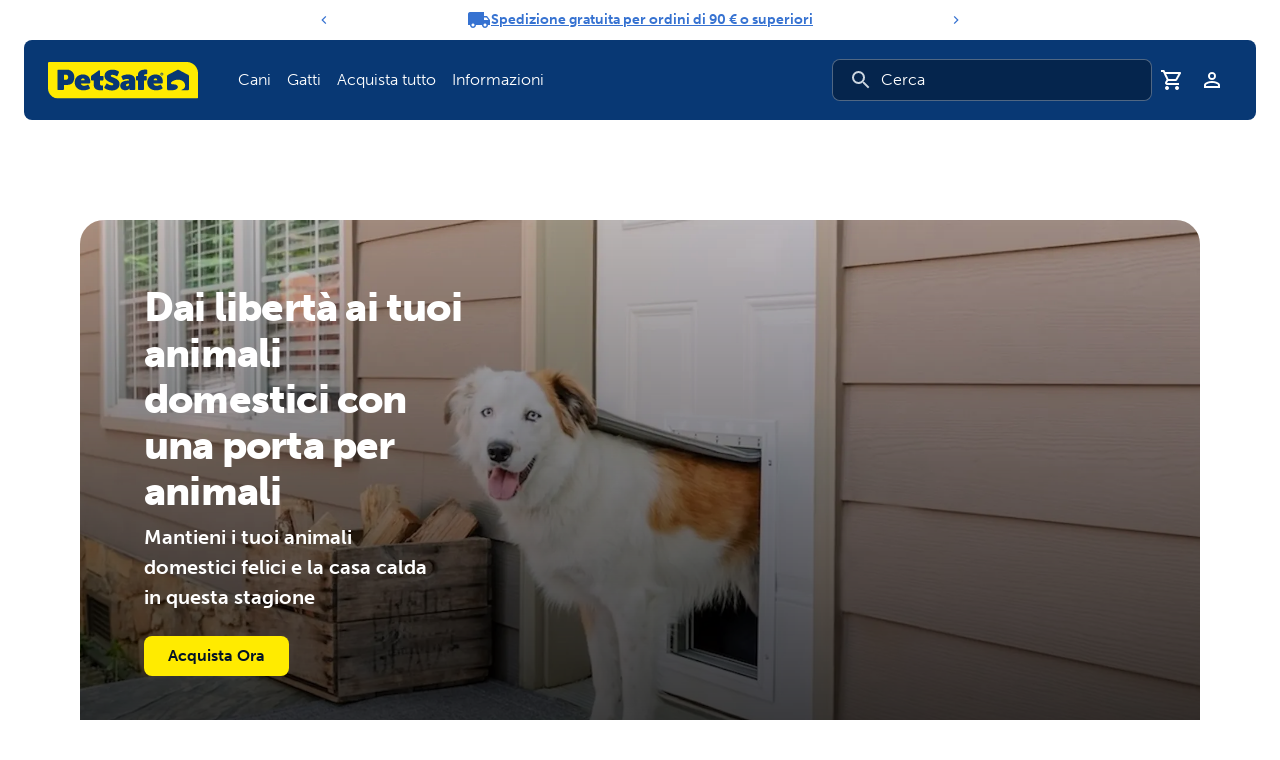

--- FILE ---
content_type: image/svg+xml
request_url: https://www.petsafe.com/static/yellow-logo-3adbc27af5957f75728116d18d09c654.svg
body_size: 6615
content:
<svg width="148" height="38" viewBox="0 0 148 38" fill="none"
  xmlns="http://www.w3.org/2000/svg">
  <g id="ps-logo-brand" clip-path="url(#clip0_4075_15778)">
    <g id="Tailhouse_-_Ink">
      <path id="Vector" d="M138.413 13.7885L128.759 8.64186C128.717 8.62106 128.67 8.59507 128.629 8.57947C128.399 8.4963 128.148 8.4963 127.919 8.57947C127.872 8.59507 127.83 8.61586 127.788 8.64186L118.103 13.7885C117.727 13.9548 117.487 14.324 117.487 14.7346V27.7936C117.487 28.3654 117.951 28.8281 118.526 28.8281H123.282C123.966 28.7657 124.786 28.6566 125.658 28.3134C126.9 27.8248 128.18 26.8058 128.08 25.4802C127.997 24.4093 127.005 23.6035 125.971 23.2968C124.937 22.9953 123.836 23.0628 122.76 22.9745C122.191 22.9277 121.554 22.8029 121.35 22.1479C121.23 21.7632 121.329 21.3473 121.58 21.0354C123.428 18.7324 127.778 17.9942 130.487 18.6908C133.098 19.3614 135.312 21.3161 135.317 24.1545C135.317 25.5946 134.33 27.804 131.761 28.433C131.584 28.4694 131.552 28.5734 131.552 28.6773C131.552 28.7553 131.615 28.8229 131.693 28.8229H138.001C138.575 28.8229 139.04 28.3602 139.04 27.7884V14.7294C139.04 14.3188 138.799 13.9497 138.424 13.7833L138.413 13.7885Z" fill="#083874"/>
    </g>
    <g id="Wordmark_-_Ink">
      <path id="Vector_2" d="M9.27881 9.41111C9.27881 8.92244 9.67562 8.52734 10.1664 8.52734H18.6456C24.0391 8.52734 25.971 12.9878 25.971 15.8886C25.971 20.5258 23.3604 23.567 19.6272 23.567H16.0872C15.8523 23.567 15.6643 23.7541 15.6643 23.988V27.7518C15.6643 28.2873 15.231 28.7188 14.6932 28.7188H10.1299C9.65996 28.7188 9.28403 28.3393 9.28403 27.8766V9.41111H9.27881ZM17.6432 18.5295C19.1521 18.5295 19.9196 17.469 19.9196 16.029C19.9196 14.5889 19.1834 13.5284 17.7319 13.5284H16.1656C15.8888 13.5284 15.6643 13.752 15.6643 14.0275V17.9784C15.6643 18.2852 15.9149 18.5295 16.2178 18.5295H17.6432Z" fill="#083874"/>
      <path id="Vector_3" d="M70.5757 22.782C70.4451 30.3668 60.1907 30.2837 55.8415 26.8214C55.5334 26.577 55.4551 26.1455 55.6483 25.8076C56.113 24.9863 57.0006 23.4007 57.4966 22.5221C57.6741 22.205 58.097 22.1114 58.3894 22.3298C59.2091 22.9328 60.8799 23.9465 62.8483 23.9881C63.5636 23.9881 64.4199 23.8062 64.4199 22.9484C64.4199 22.1634 63.621 21.8619 62.3001 21.3576C59.4023 20.3907 55.6013 18.41 55.7892 14.719C55.7422 7.97117 65.1613 7.24336 69.5001 10.1234C69.9178 10.3989 70.0796 10.9292 69.8917 11.3867C69.5419 12.2236 68.9571 13.6429 68.5759 14.5578C68.3984 14.9893 67.8711 15.1557 67.4743 14.9113C66.618 14.3811 65.1247 13.6325 63.5688 13.6325C62.4619 13.6325 61.945 13.9548 61.945 14.641C61.945 15.3896 62.7125 15.6703 63.8716 16.0966C66.9156 17.1103 70.748 18.9922 70.5704 22.7872L70.5757 22.782Z" fill="#083874"/>
      <path id="Vector_4" d="M34.4868 13.2944C39.2746 13.2944 41.6659 16.372 41.6659 20.2658C41.6659 20.6141 41.6346 21.1132 41.6032 21.5031C41.5771 21.8566 41.2795 22.1269 40.9245 22.1269C40.9245 22.1269 34.3667 22.1269 32.7846 22.1269C32.6019 22.1269 32.4661 22.2932 32.5131 22.47C32.863 23.8736 34.0534 24.4507 35.5675 24.4507C37.0817 24.4507 38.3348 23.884 39.0292 23.4785C39.3633 23.2862 39.7915 23.411 39.9742 23.7541C39.9742 23.7541 40.8618 25.454 41.3422 26.3742C41.5249 26.7225 41.4048 27.1436 41.0759 27.3515C40.1517 27.939 38.1103 28.9527 35.0767 28.9527C29.0671 28.9527 26.3208 25.0901 26.3208 21.108C26.3208 16.7515 29.3282 13.2944 34.492 13.2944H34.4868ZM35.8025 19.0753C36.0166 19.0753 36.1784 18.8881 36.1419 18.6802C35.98 17.6977 35.3117 17.0998 34.4554 17.0998C33.4634 17.0998 32.8421 17.7289 32.6019 18.7166C32.5549 18.8985 32.7011 19.0753 32.8891 19.0753H35.8025Z" fill="#083874"/>
      <path id="Vector_5" d="M106.054 13.2944C110.841 13.2944 113.233 16.372 113.233 20.2658C113.233 20.6141 113.201 21.1132 113.17 21.5031C113.144 21.8566 112.846 22.1269 112.491 22.1269C112.491 22.1269 105.934 22.1269 104.352 22.1269C104.169 22.1269 104.033 22.2932 104.08 22.47C104.43 23.8736 105.62 24.4507 107.134 24.4507C108.649 24.4507 109.902 23.884 110.596 23.4785C110.93 23.2862 111.358 23.411 111.541 23.7541C111.541 23.7541 112.429 25.454 112.909 26.3742C113.092 26.7225 112.972 27.1436 112.643 27.3515C111.719 27.939 109.677 28.9527 106.644 28.9527C100.634 28.9527 97.8877 25.0901 97.8877 21.108C97.8877 16.7515 100.895 13.2944 106.059 13.2944H106.054ZM107.369 19.0753C107.583 19.0753 107.745 18.8881 107.709 18.6802C107.547 17.6977 106.879 17.0998 106.022 17.0998C105.03 17.0998 104.409 17.7289 104.169 18.7166C104.122 18.8985 104.268 19.0753 104.456 19.0753H107.369Z" fill="#083874"/>
      <path id="Vector_6" d="M79.7702 19.2782C79.8328 19.2782 79.885 19.2262 79.885 19.1638V19.0183C79.885 18.0617 79.1854 17.6822 78.0158 17.6822C76.6792 17.6822 75.2852 18.2645 74.5229 18.644C74.1939 18.8051 73.8023 18.6648 73.6561 18.3321L72.5075 15.712C72.3352 15.3169 72.497 14.8542 72.8886 14.6618C73.912 14.1472 76.0579 13.2998 79.0131 13.2998C83.4198 13.2998 85.9886 15.3897 85.9886 19.2574V28.0119C85.9886 28.3446 85.7171 28.6097 85.3882 28.6097H80.9397C80.6525 28.6097 80.4176 28.3758 80.4176 28.0899V27.7104C80.4176 27.3049 80.475 26.8682 80.475 26.8682H80.4176C80.4176 26.8682 79.2794 28.9581 76.3033 28.9581C73.7658 28.9581 71.2544 27.3621 71.2544 24.2533C71.2544 19.6057 77.4415 19.2834 79.7754 19.2834L79.7702 19.2782ZM78.0785 24.9707C79.2167 24.9707 80.0312 23.8374 80.0312 22.7925V22.6781C80.0312 22.4702 79.8589 22.2986 79.6501 22.2986C78.3082 22.2986 76.8776 22.7353 76.8776 23.8686C76.8776 24.5392 77.2849 24.9707 78.0733 24.9707H78.0785Z" fill="#083874"/>
      <path id="Vector_7" d="M88.5209 19.2261H87.5759C87.1791 19.2261 86.8606 18.9038 86.8606 18.5139V15.4935C86.8606 15.0828 87.1948 14.7553 87.602 14.7553H88.5209C88.5836 14.7553 88.6358 14.7033 88.6358 14.641V14.1471C88.6358 9.20839 93.0112 8.45459 95.8724 8.45459C96.3736 8.45459 96.8018 8.47538 97.1411 8.50658C97.5954 8.54297 97.9452 8.92247 97.9452 9.37994V12.1768C97.9452 12.6343 97.5588 12.9982 97.0994 12.9722C96.9949 12.967 96.8853 12.9618 96.7756 12.9618C95.7836 12.9618 94.7342 13.2217 94.7342 14.2095V14.6461C94.7342 14.7085 94.7864 14.7605 94.849 14.7605H96.5303C96.9845 14.7605 97.3552 15.1296 97.3552 15.5819V18.5295C97.3552 18.9194 97.0367 19.2365 96.6451 19.2365H94.8438C94.7811 19.2365 94.7289 19.2885 94.7289 19.3509V27.8039C94.7289 28.2509 94.3687 28.6096 93.9197 28.6096H89.4242C88.9856 28.6096 88.6306 28.2561 88.6306 27.8195V19.3509C88.6306 19.2885 88.5784 19.2365 88.5157 19.2365L88.5209 19.2261Z" fill="#083874"/>
      <path id="Vector_8" d="M47.7068 28.1313C47.6546 28.1054 47.5971 28.0742 47.5449 28.043C47.5971 28.0742 47.6493 28.1054 47.7068 28.1313Z" fill="#083874"/>
      <path id="Vector_9" d="M52.3381 24.1283C52.1345 24.0608 51.9465 23.9516 51.7847 23.78C51.9413 23.9464 52.1345 24.0556 52.3381 24.1283Z" fill="#083874"/>
      <path id="Vector_10" d="M112.283 11.4646C113.055 11.4646 113.671 12.0884 113.671 12.863C113.671 13.6376 113.055 14.2719 112.283 14.2719C111.51 14.2719 110.909 13.6428 110.909 12.863C110.909 12.0832 111.526 11.4646 112.283 11.4646ZM112.283 13.8768C112.826 13.8768 113.243 13.4297 113.243 12.863C113.243 12.2964 112.826 11.8545 112.283 11.8545C111.74 11.8545 111.343 12.3016 111.343 12.863C111.343 13.4245 111.75 13.8768 112.283 13.8768ZM111.787 12.4004C111.787 12.2652 111.86 12.1924 111.995 12.1924H112.408C112.695 12.1924 112.873 12.364 112.873 12.6291C112.873 12.8422 112.716 12.9462 112.653 12.967C112.653 12.967 112.674 12.9878 112.706 13.0502L112.815 13.2633C112.893 13.4089 112.852 13.5129 112.721 13.5129H112.669C112.549 13.5129 112.471 13.4609 112.424 13.3517L112.303 13.0606H112.199V13.2997C112.199 13.4349 112.136 13.5077 112.006 13.5077H111.985C111.849 13.5077 111.792 13.4349 111.792 13.2997V12.4004H111.787ZM112.303 12.7902C112.403 12.7902 112.455 12.7331 112.455 12.6291C112.455 12.5251 112.403 12.4731 112.309 12.4731H112.199V12.7902H112.303Z" fill="#083874"/>
      <path id="Vector_11" d="M53.0115 14.7762H51.3721V14.771L53.0115 14.7762Z" fill="#083874"/>
      <path id="Vector_12" d="M51.2782 21.4303V22.3141C51.2782 22.756 51.3513 23.0991 51.4766 23.3538C51.4818 23.3694 51.4923 23.385 51.4975 23.4006C51.5445 23.489 51.5967 23.5669 51.6541 23.6397C51.6646 23.6501 51.675 23.6657 51.6855 23.6761C51.6959 23.6865 51.7064 23.6969 51.7168 23.7073C51.8787 23.8789 52.0666 23.988 52.2702 24.0556C52.5783 24.1596 52.9125 24.1648 53.2101 24.1648H53.8575C54.0872 24.1648 54.27 24.3467 54.27 24.5755V28.5056C54.27 28.7552 54.0663 28.9579 53.8157 28.9579C53.4085 28.9579 52.761 28.9579 51.9674 28.9579C50.9075 28.9579 49.6544 28.8435 48.4797 28.4017C48.4431 28.3861 48.4066 28.3757 48.3648 28.3601C48.3596 28.3601 48.3544 28.3601 48.3491 28.3549C48.3282 28.3445 48.3021 28.3393 48.2813 28.3289C48.2551 28.3185 48.2238 28.3081 48.1977 28.2925C48.1716 28.2821 48.1403 28.2665 48.1142 28.2561C47.9732 28.1937 47.8375 28.1313 47.7017 28.0586C47.6495 28.0274 47.5921 28.0014 47.5398 27.9702C47.4876 27.939 47.4354 27.9078 47.3832 27.8766C47.3675 27.8662 47.3467 27.8558 47.331 27.8454C47.3206 27.835 47.3049 27.8298 47.2944 27.8194C47.0908 27.6895 46.8872 27.5439 46.6992 27.3775C46.6992 27.3775 46.6992 27.3723 46.7097 27.3671C45.7229 26.4938 45.0493 25.1629 45.0493 23.1563V19.3093C45.0493 19.2053 44.9606 19.1169 44.8562 19.1169H43.0131C42.7102 19.1169 42.4648 18.8726 42.4648 18.5711V15.977V15.3739C42.4648 14.932 42.6789 14.5213 43.0392 14.2666L50.0304 9.31232C50.5629 8.93282 51.3043 9.31232 51.3043 9.96735V12.8942L51.2991 14.5629C51.2991 14.6357 51.3565 14.6929 51.4296 14.6929H54.1029C54.3848 14.6929 54.6093 14.9216 54.6093 15.1972V18.5919C54.6093 18.8882 54.3692 19.1273 54.0716 19.1273H51.4975C51.3774 19.1221 51.2782 19.2209 51.2782 19.3405V21.4199V21.4303Z" fill="#083874"/>
    </g>
    <g id="Logo_-_Sunny_-_Knockout">
      <path id="Vector_13" d="M112.303 13.8924C112.846 13.8924 113.263 13.4453 113.263 12.8786C113.263 12.312 112.846 11.8701 112.303 11.8701C111.76 11.8701 111.363 12.3172 111.363 12.8786C111.363 13.4401 111.77 13.8924 112.303 13.8924ZM111.807 12.416C111.807 12.2808 111.88 12.208 112.015 12.208H112.428C112.715 12.208 112.893 12.3796 112.893 12.6447C112.893 12.8579 112.736 12.9618 112.673 12.9826C112.673 12.9826 112.694 13.0034 112.726 13.0658L112.835 13.2789C112.913 13.4245 112.872 13.5285 112.741 13.5285H112.689C112.569 13.5285 112.491 13.4765 112.444 13.3673L112.324 13.0762H112.219V13.3153C112.219 13.4505 112.156 13.5233 112.026 13.5233H112.005C111.869 13.5233 111.812 13.4505 111.812 13.3153V12.416H111.807Z" fill="#FFEB00"/>
      <path id="Vector_14" d="M34.4652 17.1052C33.4731 17.1052 32.8518 17.7343 32.6116 18.722C32.5647 18.9039 32.7109 19.0807 32.8988 19.0807H35.8122C36.0263 19.0807 36.1882 18.8936 36.1516 18.6856C35.9898 17.7031 35.3215 17.1052 34.4652 17.1052Z" fill="#FFEB00"/>
      <path id="Vector_15" d="M79.6599 22.3037C78.3181 22.3037 76.8875 22.7404 76.8875 23.8737C76.8875 24.5443 77.2947 24.9758 78.0831 24.9758C79.2213 24.9758 80.0358 23.8425 80.0358 22.7976V22.6832C80.0358 22.4753 79.8635 22.3037 79.6547 22.3037H79.6599Z" fill="#FFEB00"/>
      <path id="Vector_16" d="M17.7417 13.5388H16.1753C15.8986 13.5388 15.6741 13.7624 15.6741 14.0379V17.9888C15.6741 18.2956 15.9247 18.5399 16.2275 18.5399H17.6529C19.1618 18.5399 19.9293 17.4794 19.9293 16.0394C19.9293 14.5993 19.1932 13.5388 17.7417 13.5388Z" fill="#FFEB00"/>
      <path id="Vector_17" d="M106.032 17.1052C105.04 17.1052 104.419 17.7343 104.179 18.722C104.132 18.9039 104.278 19.0807 104.466 19.0807H107.379C107.593 19.0807 107.755 18.8936 107.719 18.6856C107.557 17.7031 106.888 17.1052 106.032 17.1052Z" fill="#FFEB00"/>
      <path id="Vector_18" d="M112.475 12.6447C112.475 12.5408 112.423 12.4888 112.329 12.4888H112.219V12.8059H112.324C112.423 12.8059 112.475 12.7487 112.475 12.6447Z" fill="#FFEB00"/>
      <path id="Vector_19" d="M136.68 0.942627H1.15388C0.516898 0.942627 0 1.45729 0 2.09152V26.9409C0 32.5243 4.54766 37.0523 10.1552 37.0523H147.013C147.561 37.0523 148 36.6104 148 36.0697V12.2184C148 5.99049 142.93 0.942627 136.675 0.942627H136.68ZM112.303 11.4802C113.075 11.4802 113.692 12.1041 113.692 12.8787C113.692 13.6533 113.075 14.2875 112.303 14.2875C111.53 14.2875 110.93 13.6585 110.93 12.8787C110.93 12.0989 111.546 11.4802 112.303 11.4802ZM19.6369 23.5722H16.0969C15.862 23.5722 15.674 23.7594 15.674 23.9933V27.7571C15.674 28.2926 15.2407 28.7241 14.7029 28.7241H10.1396C9.66965 28.7241 9.29373 28.3446 9.29373 27.8819V9.42158C9.29373 8.93291 9.69054 8.53781 10.1813 8.53781H18.6606C24.054 8.53781 25.9859 12.9982 25.9859 15.8991C25.9859 20.5362 23.3753 23.5774 19.6421 23.5774L19.6369 23.5722ZM41.6129 21.5084C41.5868 21.8619 41.2892 22.1322 40.9342 22.1322C40.9342 22.1322 34.3764 22.1322 32.7943 22.1322C32.6116 22.1322 32.4758 22.2986 32.5228 22.4753C32.8726 23.8789 34.0631 24.456 35.5772 24.456C37.0914 24.456 38.3445 23.8893 39.0389 23.4839C39.373 23.2915 39.8012 23.4163 39.9839 23.7594C39.9839 23.7594 40.8715 25.4593 41.3519 26.3795C41.5346 26.7278 41.4145 27.1489 41.0856 27.3568C40.1614 27.9443 38.1199 28.958 35.0864 28.958C29.0768 28.958 26.3305 25.0954 26.3305 21.1133C26.3305 16.7568 29.3379 13.2998 34.5017 13.2998C39.2895 13.2998 41.6808 16.3773 41.6808 20.2711C41.6808 20.6194 41.6495 21.1185 41.6181 21.5084H41.6129ZM54.6241 18.6127C54.6241 18.9091 54.384 19.1482 54.0864 19.1482H51.5123C51.3922 19.143 51.293 19.2418 51.293 19.3613V21.4408V22.3246C51.293 22.7664 51.3661 23.1096 51.4914 23.3643C51.4966 23.3799 51.5071 23.3955 51.5123 23.4111C51.5593 23.4994 51.6115 23.5774 51.6689 23.6502C51.6794 23.6606 51.6898 23.6762 51.7003 23.6866C51.7107 23.697 51.7212 23.7074 51.7316 23.7178C51.8935 23.8893 52.0814 23.9985 52.285 24.0661C52.5931 24.1701 52.9273 24.1753 53.2249 24.1753H53.8723C54.102 24.1753 54.2848 24.3572 54.2848 24.586V28.5161C54.2848 28.7657 54.0811 28.9684 53.8305 28.9684C53.4233 28.9684 52.7758 28.9684 51.9822 28.9684C50.9223 28.9684 49.6692 28.854 48.4945 28.4121C48.4579 28.3966 48.4214 28.3862 48.3796 28.3706C48.3744 28.3706 48.3692 28.3706 48.3639 28.3654C48.343 28.355 48.3169 28.3498 48.2961 28.3394C48.2699 28.329 48.2386 28.3186 48.2125 28.303C48.1864 28.2926 48.1551 28.277 48.129 28.2666C47.988 28.2042 47.8523 28.1418 47.7165 28.069C47.6643 28.0378 47.6069 28.0119 47.5546 27.9807C47.5024 27.9495 47.4502 27.9183 47.398 27.8871C47.3823 27.8767 47.3615 27.8663 47.3458 27.8559C47.3354 27.8455 47.3197 27.8403 47.3093 27.8299C47.1056 27.6999 46.902 27.5544 46.714 27.388C46.714 27.388 46.714 27.3828 46.7245 27.3776C45.7377 26.5043 45.0641 25.1734 45.0641 23.1667V19.3198C45.0641 19.2158 44.9754 19.1274 44.871 19.1274H43.0279C42.725 19.1274 42.4796 18.8831 42.4796 18.5816V15.9874V15.3844C42.4796 14.9425 42.6937 14.5318 43.054 14.2771L50.0452 9.32281C50.5777 8.94331 51.3191 9.32281 51.3191 9.97783V12.9047L51.3139 14.5734C51.3139 14.6462 51.3713 14.7034 51.4444 14.7034H54.1177C54.3996 14.7034 54.6241 14.9321 54.6241 15.2076V18.6023V18.6127ZM70.5906 22.7924C70.46 30.3772 60.2056 30.294 55.8563 26.8318C55.5483 26.5874 55.47 26.1559 55.6632 25.818C56.1278 24.9967 57.0155 23.4111 57.5115 22.5325C57.689 22.2154 58.1119 22.1218 58.4043 22.3402C59.224 22.9432 60.8948 23.9569 62.8632 23.9985C63.5785 23.9985 64.4348 23.8166 64.4348 22.9588C64.4348 22.1738 63.6359 21.8723 62.315 21.368C59.4172 20.4011 55.6162 18.4204 55.8041 14.7294C55.7571 7.98156 65.1762 7.25375 69.515 10.1338C69.9327 10.4093 70.0945 10.9396 69.9066 11.3971C69.5568 12.234 68.972 13.6533 68.5908 14.5682C68.4133 14.9997 67.886 15.1661 67.4892 14.9217C66.6329 14.3915 65.1396 13.6429 63.5837 13.6429C62.4768 13.6429 61.9599 13.9652 61.9599 14.6514C61.9599 15.4 62.7274 15.6807 63.8865 16.107C66.9305 17.1207 70.7629 19.0026 70.5853 22.7976L70.5906 22.7924ZM85.9983 28.0119C85.9983 28.3446 85.7268 28.6097 85.3979 28.6097H80.9494C80.6622 28.6097 80.4273 28.3758 80.4273 28.0898V27.7103C80.4273 27.3048 80.4847 26.8682 80.4847 26.8682H80.4273C80.4273 26.8682 79.2891 28.958 76.313 28.958C73.7755 28.958 71.2641 27.362 71.2641 24.2532C71.2641 19.6057 77.4512 19.2834 79.7851 19.2834C79.8477 19.2834 79.8999 19.2314 79.8999 19.169V19.0234C79.8999 18.0669 79.2003 17.6874 78.0308 17.6874C76.6941 17.6874 75.3001 18.2696 74.5378 18.6491C74.2088 18.8103 73.8173 18.6699 73.6711 18.3372L72.5224 15.7171C72.3501 15.322 72.512 14.8593 72.9036 14.667C73.9269 14.1523 76.0728 13.305 79.028 13.305C83.4347 13.305 86.0035 15.3948 86.0035 19.2626V28.0171L85.9983 28.0119ZM94.8691 14.7606H96.5503C97.0046 14.7606 97.3753 15.1297 97.3753 15.5819V18.5296C97.3753 18.9195 97.0568 19.2366 96.6652 19.2366H94.8639C94.8012 19.2366 94.749 19.2886 94.749 19.3509V27.8039C94.749 28.251 94.3888 28.6097 93.9397 28.6097H89.4443C89.0057 28.6097 88.6507 28.2562 88.6507 27.8195V19.3509C88.6507 19.2886 88.5985 19.2366 88.5358 19.2366H87.5908C87.194 19.2366 86.8755 18.9143 86.8755 18.5244V15.504C86.8755 15.0933 87.2096 14.7658 87.6169 14.7658H88.5358C88.5985 14.7658 88.6507 14.7138 88.6507 14.6514V14.1575C88.6507 9.21883 93.026 8.46503 95.8872 8.46503C96.3885 8.46503 96.8166 8.48583 97.156 8.51702C97.6102 8.55341 97.9601 8.93291 97.9601 9.39039V12.1872C97.9601 12.6447 97.5737 13.0086 97.1142 12.9826C97.0098 12.9774 96.9002 12.9722 96.7905 12.9722C95.7985 12.9722 94.749 13.2322 94.749 14.2199V14.6566C94.749 14.719 94.8012 14.771 94.8639 14.771L94.8691 14.7606ZM113.185 21.5084C113.159 21.8619 112.861 22.1322 112.506 22.1322C112.506 22.1322 105.948 22.1322 104.366 22.1322C104.184 22.1322 104.048 22.2986 104.095 22.4753C104.445 23.8789 105.635 24.456 107.149 24.456C108.664 24.456 109.917 23.8893 110.611 23.4839C110.945 23.2915 111.373 23.4163 111.556 23.7594C111.556 23.7594 112.444 25.4593 112.924 26.3795C113.107 26.7278 112.987 27.1489 112.658 27.3568C111.734 27.9443 109.692 28.958 106.659 28.958C100.649 28.958 97.9026 25.0954 97.9026 21.1133C97.9026 16.7568 100.91 13.2998 106.074 13.2998C110.862 13.2998 113.253 16.3773 113.253 20.2711C113.253 20.6194 113.222 21.1185 113.19 21.5084H113.185ZM139.046 27.7987C139.046 28.3706 138.581 28.8332 138.007 28.8332H131.699C131.621 28.8332 131.558 28.7709 131.558 28.6929C131.558 28.5837 131.595 28.4797 131.767 28.4433C134.336 27.8091 135.323 25.5997 135.323 24.1649C135.323 21.3264 133.109 19.3717 130.493 18.7011C127.778 18.0045 123.429 18.7427 121.586 21.0457C121.335 21.3576 121.236 21.7735 121.356 22.1582C121.56 22.8132 122.192 22.938 122.766 22.9848C123.842 23.0732 124.943 23.0004 125.977 23.3071C127.011 23.6086 128.003 24.4196 128.086 25.4905C128.186 26.8162 126.906 27.8351 125.664 28.3238C124.792 28.6669 123.977 28.7761 123.288 28.8384H118.532C117.957 28.8384 117.493 28.3758 117.493 27.8039V14.745C117.493 14.3343 117.733 13.9652 118.109 13.7988L127.794 8.65218C127.836 8.63139 127.883 8.6054 127.925 8.5898C128.154 8.50662 128.405 8.50662 128.635 8.5898C128.682 8.6054 128.723 8.63139 128.765 8.65218L138.419 13.7988C138.795 13.9652 139.035 14.3343 139.035 14.745V27.8039L139.046 27.7987Z" fill="#FFEB00"/>
    </g>
  </g>
  <defs>
    <clipPath id="clip0_4075_15778">
      <rect width="148" height="36.1148" fill="white" transform="translate(0 0.942627)"/>
    </clipPath>
  </defs>
</svg>
